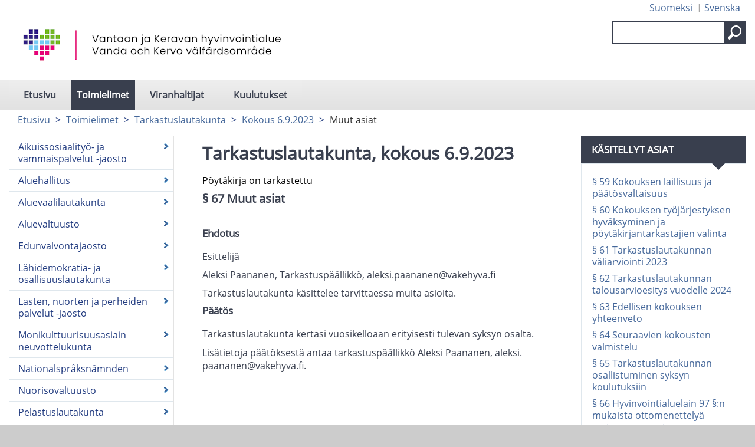

--- FILE ---
content_type: text/html; charset=utf-8
request_url: https://vakehyva.cloudnc.fi/fi-FI/Toimielimet/Tarkastuslautakunta/Kokous_692023/Muut_asiat(7239)
body_size: 47775
content:



<!DOCTYPE html>

<html id="htmlTag" xmlns="http://www.w3.org/1999/xhtml" xml:lang="fi" lang="fi" itemscope="itemscope" itemtype="http://schema.org/WebPage">
<head><title>
	Muut asiat | Vantaan ja Keravan hyvinvointialue
</title><meta id="metaXUACompatible" http-equiv="X-UA-Compatible" content="IE=Edge,chrome=1" /><meta name="viewport" content="width=device-width, initial-scale=1.0" /><meta id="metaContentLanguage" http-equiv="Content-Language" content="fi" /><meta name="google-site-verification" content="9emuXFXBQuF9KDRwe8iWnA9DgbO5igbvVGoMbeJTfbM" /><link href="../../../../content/bootstrap.min.css" rel="stylesheet" /><link href="../../../../content/bootstrap-responsive.min.css" rel="stylesheet" media="screen" /><link href="../../../../styles/Common/common.css" rel="stylesheet" /><link id="mainCss" href="../../../../styles/casem/main.css?v=1" rel="stylesheet" /><link href="../../../../styles/Common/nc-responsive.css" rel="stylesheet" media="screen" /><link id="printCss" href="../../../../styles/casem/print.css?v=1" rel="stylesheet" media="print" /><link id="customMqCss" href="../../../../styles/casem/custom-mq.css?v=1" rel="stylesheet" /><link href="../../../../styles/Common/portlet.css?v=1" rel="stylesheet" /><link id="Link1" href="../../../../content/jquery-ui-1.11.4.min.css" rel="stylesheet" /><link id="selectize" href="../../../../styles/Common/selectize.default.css" rel="stylesheet" />
    

<link rel="shortcut icon" href="/styles/casem/images/favicon.ico" type="image/x-icon" />
<script src="/scripts/jquery-3.6.1.min.js"></script>
<script src="/scripts/jquery-ui.min.js"></script>
<script src="/scripts/bootstrap.min.js"></script>
<script src="/scripts/respond.min.js"></script>
<script src="/scripts/textinputs_jquery.js"></script>
<script src="/scripts/jsrender.js"></script>
<script src="/scripts/jquery.cascadingdropdown.js"></script>

<meta name="og:locale" content="fi-FI" />
<meta name="og:site_name" content="Vantaan ja Keravan hyvinvointialue" />
<meta name="description" content="Vantaan ja Keravan hyvinvointialue" />
<meta property="og:title" content="Muut asiat" />
<meta property="og:description" content="Vantaan ja Keravan hyvinvointialue" />
<meta property="og:image" content="https://vakehyva.cloudnc.fi/download/noname/{B3D718FE-9BBB-45E9-9E48-CB77BFA1BAD9}/41366" />
<meta name="twitter:card" content="summary" />
<meta name="twitter:title" content="Muut asiat" />
<meta name="twitter:description" content="Vantaan ja Keravan hyvinvointialue" />
<meta name="twitter:image:src" content="https://vakehyva.cloudnc.fi/download/noname/{B3D718FE-9BBB-45E9-9E48-CB77BFA1BAD9}/41366" />
<meta itemprop="name" content="Muut asiat" />
<meta itemprop="description" content="Vantaan ja Keravan hyvinvointialue" />
<meta itemprop="image" content="https://vakehyva.cloudnc.fi/download/noname/{B3D718FE-9BBB-45E9-9E48-CB77BFA1BAD9}/41366" />
</head>
<body>
    <form method="post" action="./Muut_asiat(7239)" id="form1">
<div class="aspNetHidden">
<input type="hidden" name="__EVENTTARGET" id="__EVENTTARGET" value="" />
<input type="hidden" name="__EVENTARGUMENT" id="__EVENTARGUMENT" value="" />
<input type="hidden" name="__VIEWSTATE" id="__VIEWSTATE" value="ALA4KC/oagONHRu/8zs00uqkuTWSBJpmnSGEupRdHbQGL6fZk+uYC2vz8o/sR01Fz4WaxWSjxj8lLFxlnL9F+XWuxkgBOhxV3TplAqT+dtceDccBFKscWJzTaCECVGj0HMiVux6UqYAahaVCYb3I6yonvcLH6H4usIa/eYlr6ZVwTGimqcC+fGkyCKx02OJzbu7yeNA2MHOzdXmJpwib2Cn3lOuN2DhXjXbjmCfkpJUCxpDQkMseEXO/06Iexw5YowyVXTby0NvgQs/gqKp62TejVPgI6uyUXKdc+6APrB9NVMKNOKGNFSZxhpWCncqgLPHq8mU4BHFXLKYNMoyJTLDYhZ4olnuwZNIuclH4QpePUNDI1a22j3KtFNx9M14x9HKhesa42/Tubi6gPa0hyE5ySocqHB+W/W6kJlzDKj7yOuXtKwmmi6glVwGDa1ew4qwNrDHzAl4SvWqezB3XflKdZ5MMpS10UswXBOOQtBTqS3fMbDUWd3atSRoqPkV7C0YdMoY2Tgbg15V+/tn8IuZt9QUoCqVE2mlj8nil+nSf4ZQG1f0HDg4LM64LPCp3UZ0n2LPxpJD8ZNUvwdo2Q0xN2YCoJQx0VfXjIhgD//LwrJ8TREYFheGLSRL8+6ValquDbJ1hasp6fTsfgXDmGAK+s7ojbDczxEyJs4HP9IJ9DfuxBSXqjnrjzpwN0Bowcj5bD0fdc6QxQz+jdAPfHlfbbMvKVhtb7Qg1OcNW0bR9iN0JMTtN4QKn1fKqA6DDGzQz5oUVQQeYD7mXdnyn/CsENsX+e6xH7PAS0kcrWMUP9bPRJ/nJk/RTUjrjKz4Yc8AryOFeP0VP3KpecbyjDtYwFNQjJw5UQdhGvi2fyVH0MbjL9wS46uT58bTT832T11QkYTN/vsEc9kh0j6DtKP3VVDbZ0u8qIrHPl2Sw7OurXMZStU0pAtVGhHjygEXUHDaVJOEejSkzFOTAR1DOv9v9K6RLJh/[base64]//Lwj2E21bH91QHmjlZhLHqygfV8QmZ4k5Hfqab/eYkA/mbCRLxJ8bvfSZ16tA76VAs0nMXDfSqemZWh0wvQdGmvTt8CT0dFTCr/QDa2FyqtHGfJgmbHADIoKtZTmzUDV4NKSXqHKho/4Q2/8j14jON2GC2Psi8kgiAMhirzoMEneliV5ZF5RKKJuhQKJ9e8+nqaXZHs5u+PfsnN4qQ4ebeMs4ttBZ4Kv2IfNQqObOUPnqotzGn/EK+rsXHMlj1OAGRGkECtUoHfsdBzUV2vsRV4UNxc1Vruxk2H2DBERzqc+wIrwirLN2NUvIAjIBzRubWYUAhwFOVKL1VNQ7WcwaWRtZpnxRaP9v/bELC6vrw3OXBmpgpxaBxYeczmm9cwbtDbmjod6qNvGpSBv2l8faIWWZWe65Iij/m8VmUJQBiTSfEismK/m2kITh6bTjkxGk94Mv8dubxJ5MTZ4Gu7StOC28jdsqVcfY4STwUotGy6A+y+ZyX4uaJxB2ZPCXuhS4rXAl8c/4gtoagAb3W5z0wzMrq10FCJpfvuHC6/hUk5899nMtqh0ae2Q2nzG+BEo8SQq5Az/lHq3pr7lTr54dLPi/br9dn8bh14XH4DMnQ+EGIXIq+j7ZmEDqnpXYFJcFryMgA7XINkUOK25MuyIi4peLT1X9c0YEoxii3uL+NhQaHyUB7flhQD+emUCNPzxRlqkkHL1Qh5dUFYrZArLfvSJNa3vl17dWPCCMpe6n0/caHnyufkgOEJZhSYuDk7G9yvXX08aa8m23iWcSVRZOV1R71uhqqL5hSZq8yTHVoLX63kfAw64YKF3yY4/I11wJEmhylAP3nzQXERSgWb+9g5SLZSupwfTYTMrF/uXML4qFJJWF8Iztt4bG4BQXnW9U68ugpKB9CtgDLchqOsCl8s1dIownGsJtE+XFxZ5rothfUKvn1zLlu77osRb+YSXkTkvZ+9nRIiapeTYjKkrTpP5d8FG9n6I3GxgkyAY2NQp3GD8qxjIHQYpNmZNgO4w3mH3pUcRx3fPllNiK01bqIfxS35h2eLlpBxCObD/ySs/C0MH27qPb/kS9Zk6oWE1XW8ZfWl4RUK1uZvNKT7cSZro4y1iawVBnjgfT9Id8c8ZWkdd8nK4vw/hTHpAcY3ZNlsg+ARz0DYBTK2sl84p9LfwtLTZh99emC1IuLuPRZkzu68n6wARGOnHzbnBb+MtNIh49wf5vR0IgdvM0ULZu7E5c0pUJJDbGFy82T4yqR+i7ybqu4cdke5q/Utu7D9ttqVP/+URc7o37AGV719sW66ZyHx3Mock8VVyPAYIvgT5gBVisZWsxsEBeqplEu4YUv2c0VFfBkpuTU/P3ImJouqlld+zduNtXIl7kE+08SBA9VGvk7auf3hJynjwl5USvcc9tZA+9G+/z+g8a2LDlxB7mqH1K1k5zxD8fDz0+GCr2dgz+hIj13cNUxe1JxPLfD87Hd199qhqhCJ4PGSxsrFYNqU3FWGEwJovd0fggjw73RH3hUnfWNELCLBNucCf+PY71J/Vfwpb2G11WVqUcCP9dzag1HD4E7rYcV3NDsn+kwg1au0lt/F9W+qNVd/zISOtLP1aUAYCO4U5IpP88ksDiPDKw+dE5KK9LMiGu/XmkV7iBN9fGnlOjMDIB+q6Uq07zZyysngbH4elUOzxEAdfFKug008noteYgll5UGmIHA9BL2dYwAp6UQbM1p/L0dr7EWvjxOVlJKcHGxpXki6nXNc1pRfQ0snfilrEo6N7nIh98cjMMspSfrwhtAs77j/rwVtuXAVv1p3qafair4gvbxQEU8WLaesvL+FUrUUTLSL3ybQesNI6DT0ABlhi+fQQcrfVRcfZpz2+S1kLXWIfVhn2Y60CjhB4VxxE+/V3O6fqJrIqdG3sPAbPxZ5hXA2lB5/4nql0V80edu+mjoaq5j1MDpK2AnX4EtsDFCUYaGQGtbFi53EsBmTTRpufoYcfJOdR7asF5awUVd3ZBz4SdBp6xNzM+iQ1JzkRHdul5IaAIILCVhhGvQ1PTrNfd0rDI7hQn1hQ/6ZCZwvEjS0QDrwOluo1aEfVGUakziAYwj6b66UbREcpKS0i9Z5vewKZTU2RefOnHVHZsFSRAhnNbMaEH+kr4/ABuxwGCRqpVlqCQXRZJb8dFD0sd7V+bpVjS6q1MBpueEIJdvn+rmdR/2srWw9hC8Ya4DdBvVrPeAFL3PPKF2tV20oT5YW8msnyDmwTvB+47NHFS/Pj5FL9LEH2qgGtX6CHw7yaMSsHYAXFXhnJPwZDJ5Te39gCYSiHAqZi0KNo2hpWyJ0gN39xIthyGWzxRV8FzvJZQSMT+p8BjpmVKPfuWafNRN/M9aqUzhG37USFC0BOOjRJMuRoVoDKlZ7TrJX3UMTd28opHqWxGWo56MB+biLOJz/A2ZdcZVBg8jNHHveKKGV9F1PxZOgWEm3ukpaAeOPedM9yZa7fu1uKsiYPOeRDnlXVPCIy89I+n1TjdDwHxmQxqUJEsdZxBW6Sxf4Jo+PJ/2pH7CbzpZDgVDLOw1mO9Bwp5CuMvnN6yE6ryo0xDGwcya61oF8rS9lXUcDg1SXJI4QJKCztuwj6Vqn75mjyuMrz72dBgfIQ8AXygetKk7YGPRVKiriTs5U0EuRKfb5+8PPXrHo0aMVtSV0QdJMhlyQALucqCTERM4m4iNESrjWPQLcy7+EBYUe/[base64]/Id9MLURA6ukvAX206TbGR3Y8T38loY5dxI07CB6Eovck4qmHUSN8cJlvI4sQ5tWcc5HLur6POK3yLQDTjPoEowRkgl+TbcbXSGwJZAP2uOq+BwJnWnOXl3dyIOzXRQMUcMdCz31wbZa/1eEXkD5TJuqNk0/P9BbXmgPJnkUsvMnAtva8s1nB39tNmRm0bdMthekh/zNB1O+k+wuIewFjCsPcsYsyCRYoQt37Sy4lzF/c/TfeM2b5WfeHMchYf6+LDp+l7fXEbUbjwoZDFQFPI8YobTyUMScawTBQOV5FRLQC7KCrz9ivWCcYSk1JDEtLGfMMX8dnBrl5/CCnKOTy5q2dxm0ud62Uj5mV/C6BQxHoUor88/bD50UDFXCPMcgqNKJCb8ukkRCUu1jbsax4GmRutMppqI5MpBLFaPSN8xI9faJTcE/MnWz/LqtNksTh4QJD+49FwgBZvp466rmJ4eArumoZPcdiAFNTx/z3fXyXoC9/d817w4LDI7bQfT/yI8beecUx2/T8ruE7TJphKhDByXj0EaaSUKS8u2clQ60KcvWn0edZKC8G9PMfO7ir766/Xu2rYof5cZb0m5sSbvTZyVkTDZmtgoB0kxm9cL2Tku1GQvBXrjRwOee+1noI2eYqCSMUIH8EO0vN4w8SQ6Krf2eL7eP1ytoFe6y1f8gVFfR8MW7X3FVOqiQVGHjvNW3L8mnEWh1urw6hYdU23aNl3rk5nH8jL7vxIJq/myzI7TUVEAAVUXBrxSc8lpz27Y1bhjDNs/QkKioLhtpWUTGeS79Fatst247i2sa69FSmLSyQtWnQ3rifv5DTY8SCv8tYeMbGzpnwTEqRk/TQhHFgRemcnoge0+Y9am8P+/+9cPUdHajlBihuk97TuR0WZoj/KvE278Ij/fA5dQ7mHTwjZH14cRdtskMWpv01/PBw03DSieAwkdHpu0mrHFi999LtgXoom5VD+2leJbgGIGp8Rhv0WZ4Drr9eR5QsjIlFrqTQIo3M45EKSM8cqzkPWGTCc3P5ZgzLh/W03yuoXdsWvrHqmcVFPGjatlSS4X2D0oibZaNGhCXueGTL2Z3H8oo4mgB7B97XXSyrB2BDoOiiQHPmj5pWgIi+hEB5BdTlV1ImpM802koUqrJHo8m3gAWabUnIzrLcC7i1xPnr0VvZcr6mY6yM5z1gNlmItUE4FheZsiv9jrhpVJvauTNQkDnAo2EvVCCV5gV3/eIBY3dZdyqwooRVfYAcpTKOmVzG5hvOe8Pd9koA4m9J2lsW3EpcG0H8I2dGqe2Gfv5qfDKc2H1wgZq5Fj5jaGW7M4/n3oz9symUuJzy9v1PMQ92IGKzodbhjY+hNZnHKYziqpQDpnZH5Ug9O7tCocbVmPhhk98ATwFp+SHb7wyTonQA4QQfYiijAHw5+4UboKVNcDInpk/nW4OGY0hfv9UAom6MreO1Jsrfh0mDG0SSLa7JzWFp6C5H6k7baZtnt6MPplDqm2DTUIhWU/bfGPUmRKuddA53M/MwHf7hJEowpc0DW71khSfIJAV3v5CsUuyBkKndgihYzbspLF2bk7X30s6ny4aGRRPYuwvSUHwOQ2J7ypsEXB56z8RFrJvAfdLVhfoku/MA3XuTDl0+2BtYTnGv9mUeMfGwTo0V0vZ9nXOOqw0jkJxdNdkwcvZXWbJcJQk0Y7csgYW069A6wzKkE1bOS+O+kuDdbwH9f7M4G8aVgBUdgR1xfy6f2U/BtIVkYNmBw+2KSPEFP5Cdb3y2VKYFDCbP3sU0/dzI9OVzsr8rSWKJ53YyNSgqyFAD5s/d+KKzGvAJKa87xH7yFfntKbSkPN90Yy0XaHJfyA7XR3jbX+2ZqlLmxPpOA0kL/0UUa5jdW+yFVtLm2gxImwjYsWYLk5us1a+A+U57NkdcyJARnUAtcX9PKPAvexx3yi/va2VJHDXCCVcs9vFXFdtWmt4asry6tGAMBVOfvayZj614CuRDpZpfAj4kVxNRvxh9gor8JvOj3gDDgRln0VMPKdK5XLMI/TldwHCrctAsn9eOfWwR8IoiMUj+Kmja3+ZyRTCct4w236QtIXBiWoi5XWzlvMKsT2fO9EZpQP34R7AcPnXVkwT9vBvEp7enXDXGixniRc+WHTvez3e3WpIjtUhJujQTnoJoSArWGiGrOtILfPkhVuxtdotoaqQZQjS4SCnFSAqTz/Kb9kt93vaQeuLTGicDbi21cppwie3nBS2Ga/E/JAk8E5LPr/zT6BSfnGDXU8J6YvTkQyPWl8ZPBvB1Y5/c22m7Ky/4MLGs9OPM+4Jd9Evj4hbzRG5UV3LYMaKl5DkEYCVA28g3tri89uGXMOueSvhVeqx6U6dbEQv96dxXrYYByRjJRrIfAH0ks7NaGjLH1QN5NJhSvedkO2Kslo3e7q4Xw+6z4WHDAj5+gRgdtw6mU17N/pHoMtYhohmtULBNTcf0NY+2yabKBcI7bp8+JS/fPQ0MLHeEdS0bBnWuacJkjWVd+Y/DRBidoERpqKntKsxt7tLqMcj3aWNLqUexVrPRA/5aGokVEtCaGtA1tejZJYYpbWtNmoJFOJa3Es41diLS2SL/19CtzA/[base64]/ZnfjKLH+9DlYuGFxsmkUIb43CKozJyYAIC8TVa8BCHMny68gg/z7pRPRm7BZG1KsYB4PojHb97YuW/cpgQFeOa0GzkwgZFhR8r2JUtgtBFSzaY+7IBLl6ixeW3narx+Pd39SF81UcV30sX1pA6iF1kX37cg0mkBEPi1pIZOz7uuauw0VNgtZr029p339tKd3LvYoErFnRfm/gXYS+2ddxHHLKis4QbY/[base64]/TRBe4OnAJx+/AL/U2b+OwSq/U8f+BVXoE3ITTkyi5jtyaG8sb8zCKn0hqBMrl80pzxYEJ9ciDAcjVxy7rtD2Nf2yp3Xke9iZ1rz7w3JA/gBS8Xj81bNcRL3pNP3sNRvBVV42lM29+u+rTojdpxNRwbdqG+fW8lEDuhgxzoXC5hRvI4FtdwdAKe9MmR3zLuogTArXzlAVnqxER478nQefQonIqOAWQPQQu87/XuGKEr/jYC/jNqvjEFaJra0nh3FNZwJmE1Pnt+AvCsnMhncaPZlQThkO3sS/cAw9bDcOJWWk9D/Qh5/mTrXqkCzCCmbpnRKXfeBDUPA149ZgjULpQoLJ7z9WCjGC8Nly/0B8UItKZ56d14lutMO1fzg5af5OhoggJ0Ou1Kgq1kPLgemKZz74SbP8dahKChPCgt4eiunUA2FUHzYlf5OsZhtYO8KzEzS52QkeIbDjwTPrdk7RPI9XmFD/AeCa2UBYMEPlz0IRCxPgB+BZUHnAKW8a5Nzjo2anoA+tBE/[base64]/LTQJUKgbgiwLT+PVsC45eWTlVc1TV+OyyPNldy1E2eD2M8h57Psb5MxNZ6/vfAdB7Vjet/ShK9NUpXd4e2/LYb5LTnwysYV9m9GBaEr93XkBbusJtZ5Vpyo0PXqvxyjzOHwU7Cs/egeh+8rCaQ0bOEoEvz1OXCLK659/A3IvJ8wItTdwmaAGU2tcv1J4MtAJCdl2M/Nlb2o4yrCr0Xbeg1PD35QzT33ylIV06dicotw075BFC/cJ8tTphR3vM0Dk9pJUQb7BZyjV9ElMSJqMAPvC9CP6vK98GnzeMTV6rDV6LOI/D69vBVKiuWc9WEKSyniXXmJPXssn4AU2YQNYfSiqczAfwQ29tr8AaaAyJ5dP2ikvcabKuitsJ56DeqXQzGWNGL7IBIdj10DlGNClUpnIb6d+3AiuFkwjx39HyKTZJ9X5JXO2kvY032g2xDQ/xcG6UYvq/XAYwdbt3pzPkVRfyU0zZSTDTOK7D+sMcBE+eMVOxP6JAQ5bhGLR5xPCPj5tO3ufKjltDKJyOm1585ELjU7gmxLsxKHHJJ/eFcTOf8gSJOYdn3Fe/KGO2nnrJ2WRqmBLaokqlEzm35t/bzCPWE+jBN9waJ9lvDJcj2R6cjjgxX6t7mzRHJ/uu1F82JKI49u5/v2NRLdTuZ2CD8uSyZhw3LclGnPlnG812k52yVJKzRs/MEKhozR4Pt+xa42vtzR01CbbzEUDEQLmVlzlIJ7oW7z77sZpnKrIwsSjSWzduqykRFEU9Toxy09J3B6sd1ufua/AxW+wSDgmaZZztorDkaC3op1nfWRc0ofPQXMCorDk/CFxdtdOSVCcN6lohSGO6OyuILqG/nKpBXPNLg8COJomag2fWOjBULc2l7PuFUMeVL/TQSXOXZ0mo8/[base64]/ZUachYGsNwAcYKs5e2w1s1nFDCu+wTy+iBIlpYHYR0hcOYdg1xeU3QIO2kPoNnQOfCa434E8ZSoqIQZ6lSZISwTCPKqd42qzDWiMZ4vdBhdoBWoRjPGjD0FSfw/pAVAHEJX5CvfoTnbnQfg6cEDvovT96kTn3kmUrECUqxDY5AE3IdGtleGfLzqa+wwH+kKg52AKD4Y5PAONb9zTVRUD3IaMR29kAr7C5/WJj+SdVXp1qRnowTRvOLIGmcZtmcTT8a+RSlpZb9ftdoRSmmQvLN8Qaxhnt/n7DquGK9O1Ej/Moqx78XxAerhYLIXB+w3EdwbGftugETBvJ0RanwvyMLtcJ7ucimyTwELaIgmev1GqLsUecZ9/iv0wYefeMNlq/vVtIaujrG3axhIdmNcD4EQbgY0rloTvXMnktK1qjhq5llGzCFCap30I0hy1apFtXn7IJltbLRZWLC6j6ns1KCKtBa3trWK2bktASeBtpKX2Rk1ASckbsr1FSZguMELFMZavHONpmVTd9Lwr6l3Ua2W/0K+aXMj9APs009AWPLSA0Np0ei22JLLvt6LrpRf/5bA3E90yfyvo+xH9ODu1+F/J3erEHcRDXqLkVYgMCn205Ev3m3ULmgTqWcjFPCtaCdwr1gxvYsPmHquCfGqRSkKWKzI8DrmsH5l61vplKFd2DUxQ8eGdHuMJrFDGsGaAYuU8r7PTRFrIzROcXhsJCNBy4aXaK63pNLn+3fGroqs79fG2CK4+q/MdJYnQ+ZSAw/rqoM+SnlYdiHD9VphP/gtVmGd9+baqn5nI+VJwb8EbeRT9v0kjEOm4vTkeh7R0gprf7V13m7UE3ASJPulPVK/8lHTdDBKjIGoTIlEztp+t8KxcYVsAasTg43Rmhi2mOkFkwZa6IjQFTBGCtdyG/nYC/WK2A/esglsS28bqQ7TR8zijQ9sh78k52g63hEF348Vocu34A3XPtysPssSp97gSRu/w2iVDsUYejSZkO1c08OxlYX2YRH7k0XWTzYrn4boTd3LrEw6iwFBkw/fwOF3+V4rr3jQvGSzHz1urt6tnvkrGjL69PBceyiHSJkZbTWzb8GFDwMUGQ2nLPgklbhL2nsUGoDpcT3h6e7e7zWJppUfAzPWDy4cphqWXh5fP/96vYC9bBB9kumMxQRvbgiu5KQHg3Jlbe+9/r53AWm+oCwbaWhDsSkcqhVcw7Q0AM7W1tvQS9IBSc3xxTpn6EH8vcOE1IQKgbjZCDyqvMPd0ek5y3d15b/RKG83zWWvcgo6hmPpsYRAlx74fGrURc2ZCwktrQ1z3jaY8Vc2yIsEssqR3f/NJ4DKKjmlMuu9Tliw+VLQJGaQ39lUrpcC3CbyQeG9ja+nxQU2TUR0JwBqZyqtQgCnTZKoTr8/iaxsqCpNWNtxQb9lBAH9EhSxKvyTv5MPALmhujtHo/WSiyVROoEiI9yzsnfgVvQB64rdTXUYbP8R5dI23z9KtR/OPoOitP+IxuIJOxZQjrYFMPdB9sBLwzLFWl/KcJQs/iHRPAi+0B/VXlZ2Yjbz3JMu2Dfp4t5g8IT9bMRCwj1tWLbQQLRu+fyhXWouDoL3u+6m0Nzdcz1zFmQ63yqv6XqIYUA2u7n1lRf6e2glj9ojvHtMn3wgmD3cZKsibf73QABxjX+bzsmZJc6eRnGDMjON7+dOVJxWKgHcG4gCGEf62H7PFhuWTxtPXHIFnYGKqGaaVp/poL50mumto5r8GXhp5mStY5maPihmm1ZtSRU/0s36B4wt5xTjGXpbm5YLU1qJtTe8vF7w8+7nJzc4IgYwToVI3gjJcYKM9vO+3Iej2d+FUGYhPQevDF+293l3kLxdHkobqwjEGOJDJMlIQwqBdlYse7T05o5Jx4LFT1TAWO0uKtuoY+RRQrFV0DySCAoHt1qeIaQaXUlMdVpha/8jIBQHb9+7CVgdaEi3PUiilwH0yHRVfb9zgooHcUGrFp4XA3qRU918MGVew5d6aN0dp9cVtFXnYmFZRAMNTsf2x7II0s7vL2noJDHb8oBvpqcnJzJzaKPWYNKGwJGvhwLSGgFROtnA1gDbKU7c6uDC2ERakk6YGIxSrLbY/ZFVTR1buvJ7CMc9BOUXq+jQFFCYodBMgKnfNS3UCQ+uprn/ZK4ANzuCtZPJ0si7qZYs51reNuhcnphrBKUlf0hJIgr6yTKhQN/f/Jor/c5fFHJNTUaRfJfEtUCY9UtxVtp93AoRXjOblWNycgGtzSGB0KemNcJUitR2iodMmOUfR6KgtRDfj606tlnt84oMXSQr09ubsQD3ooz96qZ7CseIp1esbx4wdU7KOfa0pOgO8UVctjOPW5m2deNqQ7/5tGaVDYE8Q6sRUTfA+pZ9wzYOT5LKjsPtuGKqaWgXUb1WaBymaAK7AxM6/BVt2xknBDxWj3ZVulRUBTfaXNxyDipkcnsMuef98NheSxHTkiIvC11+xw45XkBVa386JnE5/SFfBSzmL6msc4nW6RJ2I1s8i8Wq7VNwtmMZzCjQHdsoq/RWMD4FBMeP5AOwm0MXu9giWg9Vv5NeYR1I39De+Qh8F1tJDBdB3tq18anJQkHMwZHgJwtxn0crKq3VChErx9kzto1S8/8/zZ6EL/[base64]/HjFPQlqXo3FFuTzhMI6Zf/QIuB2Ge457jJy6ziZJwGuSzw9F6QEhdLGV3TadQZLzaoCkgVQO4cIb3vYQuv+UaovY+yV6GJGut66MEU7AbZAp69zmPhxUSuNgIq0jH7eQuwb0c/5MbnYBDrzrw0UngZ4WyRJfWpbOIg5l2ZN2/QmSFqxdYTvsrMOT7bFoLQOgp0EEJVd/EQql7/iv6ZN5ZeZ1E/l2ashuv+6NfDQugXseSb9CVz7VvDnEszFmb0UB1Rc2CoTjru+oTABoV567fxHE6aPTGZAJrMz4t/EnrCqiQ4EyuwhbFZ9AHxlxeTgbHom/LSjeQPoLCDJjZLzZcFTt01fqfBH10KI5ChlkQvbjS81crYCVsnHvajCKoNosawfdp+ev2OT1rX+TKsHffyaX4+Yq4yYPelvkhon/MZYxn+/0dm+OlZLYugO9JNTlZgTGX5b/3K9T2zbATad6wbCChOpXOEDJYro/g7HlcsxggQeH/3FBohkqD55FQK7yIq7DYe6UGwCIiQST8V/kKJJ0Z0rrcnyOAZNgLOcGaCWjxQK7OQLg9LhRbTAQw/CUV50MhB0bn+Igcq0oluQVLMbH6/q5474+tje4ZT9l6SonQzBln4NjGxYTvJl6aSQ52V2U+85WqEEnAJyz67aGiXWZOXNWowwdZMDIM/QFpqSBO6ogYc/ulkAdLKDg4kCbFXWAhgJwxAZafrHqiV8be052psiR+8q9SZ99DSPv9KrCfbEbhKSHZIHzrekrrNmInk6DiRoY5Rh+7r0gv/FCsns3bSpaBHanaM0jP2xu0zqrvA0jmBIdc4YFztqD7rW70+tlyFIZN/bMLd+MCLAmel1IouCvQkKfCLG3n2E8FWkMtkghEDnlhn5wn9BgXjHka2U8fOdST2xbDk+HqVtmrfWAB42fQdgJOWakwvtpyqVE2myY00cxBa7/ESuzi4Ebs2wPXixFi3jhsGuiSd87gH5fwg9T1l9W4DmSNlz8SnWqGEG4GJJ7yXsjcQzDOthF13zi7PHcHMWXgLf2k58l6PtXmftnsSPNzifskFUvjQAkj0EJJQ/Uev0hhmrSfgbqs4epUE8aNPyFNholgzC/v7Jozpl7UyHMWJBqUIVGt3ejvXO6hX4/4MPnS3aZhwed0ijuhwiiwwbhNXf5FHTh7i3PlQl7/u2SV5wji+zJi5Wt2fhfYunLTEyvPIRaRKtKOPcO9gYSdcjAjL/6wfmEWQy69KPj4t+dOzsVLaGgmfdOc6E2hulmSwLT4xNJ7FsZGMfXRVWzFHTVTbODRbrZk2LLCboXSQ//JT/xqpWazglEGiRIqDrHbnRexwBVEgyjUypFhQFyPm23I+X3dH5GVytmOB5/SRWkuv4I7QNdnZprIOzID+55Qul+BGdhkckYiQw0bAahIrxEjXrrBSUWcWkP7uQ1sF6v9/LjIO6pyv5hrJ+nkGfaclmP0/G/pFbo8ErzXlSmNDZKSDq4/GYiKlo/gHvuUPdPLExUy+e7Z+jKwxDsAvtGHaMeNw4lI3367A5MfgGLwoa0gyW8pauURu2uSh/6nAIQI48zN1wM8YdwGMvuWhpyCB2vEgqQQv/Viln2c+j2RNV8YOXRYE1LpECWnUyp61mLUK71rzpGl4Ccyaq/IUbOFKGq6ZS6BlrLBRdl/PcU9Ixe9szx68x7D4TAwYXGm6+Fdsdt77YE/+vY/F8qWRMLCmTRmfU2APR9qETkzfp7zg4GkrvCOm4sVGXj+k82OeI2YJTsrGYNXOZJOIB/DD7JC8FaaOcECttPEkA43I2NtPFWe62tQzAXHbUfO70kEI8WZp2j5kTSOyOubuS2t3qAtE9NCjHbMtdBBOeZ8mDcaSw+MhX/Wfoo4UcjrrtjWjYWSMfhi9YNzhfmJ6NpAvhFl0LwOwOV/1vKEbec/mw2+dpknRYwIZ1MHst0cnDFU4egLuWA0mSIBvbNig2vtC2dD8klHvr+y3pvJFqt5NgRvKjNbmeGXH9ON9BxUReUQeQOYHKUBeiWhvJpe6lGp2kTINr79ai2EpEpoHsD1L5WYp7R1Ej2lUc/e+qbKuoqfc3B6KJzT5KS3vS3zZs2X0QVOlEEN3B+p9kohr5ixWk6rfl7N/SyAoWsvvKmfPevyA/qiY+yKr634sFSpHe1G2CjKlBt4axYQY0GkxmRImWhpGvK1sAviwZDIVcsoG+jnrrNPBnLthjWrnR/WwAPI2GYLao2PN8ku3b7kbHUen7NFsuD09gcVIOgrc+XQufKC9+fzI5TVBs5FfafEkArR/stA0uE5iY8Rfz5X4dMHZnlhg9UuSPbhNi8Pe0wKp59tE/wM6M5N83is9Miydlmimf3hOON/NMPLDvJovQnWEGGVvTP8EbpTPn1QiqNexGicc7IZbeLPxNRisA+igO0M31MqqXIEWldnWk++S5/RXOTAEaNm6UWE7+jxVP5BAD7qaLXtRs3z40wziDPXrIZ/xFmPmYKaBiOA7m75tUfMYhICHNyZhnhUADUhAC/cHVrAgJwYBdopExpMhA8fAkl14CiYPjpG1aGsWkaPWOWFX8fMmgPFgF/dA/oRjONCiENfVtD+Hz2KRu7SkGZMBb3W5vZ00vNI01y1E00hkaKLMLzqhQnQnLLa4DTvT6JL+gaBoSKVFn0y4SXC82OrmM3Gofdr6nhO6u4DrIQ1R58WpoHWSEh7gfi77ZP8pNdb6gy5w9Y8C5M9B1XyBjNN+X5RWpgzUFVpAGWiTz7lS39Htat6r6whWexE7I/8yjK+9Uk3N8dBiz3HpXrn6kFFEwZV6pz4OmMVKN4o2msGB4udqgUP7jnd1nEBZ+2WYFB8ij7wV7fgA8+Jot+2jYvlbAH3Yw1nS9yAkmWn++foegKKvIDnk8w/6j+j82j17IjoT0lxsYTXeYKL/YJ8xcwKphPvUAZV9HK6a4+ap8h+pLr19pZJDh8X2ADqaD9Tn5ao9XZRD8VnFZQTi+BnfpOo1t+kX9NOEHAGLjbbWle88XbDILguqE/+pL/TBHvDUaSiz3MjZRlAXhaz3oqeYNMJeZ8y01BaCJzS50mTaSoVB9p9iQDdGLeMPjycKXxHSoj95ADSFdDlUZGfdwgJvSMT9wuoRqmNwrpluoNWAe/Pf+mgkxbZTgPoFpu1R+5qrLON7Fc3+detw0j2N8KnWvPFWNkgCSkmKmG2bv67dRe7aV8rLmK4jPLo0wN0LqMFz3QvjH63O6fST+pr7019jiDwhCu9NsCe98TshGoJAz/7ch5sS8oOahakXXHp/0d7u1b6YlwlLEzA1ZL6q/[base64]/JdK+JJxK5n8Qx0galQ47o5kxjwi2NT3vV+7oIT0roWOfLlzLnDj7rqUu9UquXGdWryRDfWrC9nWgEFAN+BlEbKOCfrXBpjspp292H1tab2LFl36BRJ0wP3dVG9HteXOCa+guNEgIjv2QXFuEcKT26NSmecKZNmTf6/8uQ4gmRV0qDaB9D+YavoJoEc9Ug626nZdaTs2Z4f9Qq24hKfq2W1NffN4gnOC8LKHp37ViQ+DOJT1j4v/PaCOUo7/ypyyYDjO27VlzOR78vNJIkZtNRJo0X+WwZuT8mkxDhWLQdR14Zi4kolFE4/NHrltNjzw/+n29zzmGrVEkAdj+AEiV0hEups11Fph7R7KkPtlEaQSywEeaj2k+P35Qqm/LBgDPI=" />
</div>

<script type="text/javascript">
//<![CDATA[
var theForm = document.forms['form1'];
if (!theForm) {
    theForm = document.form1;
}
function __doPostBack(eventTarget, eventArgument) {
    if (!theForm.onsubmit || (theForm.onsubmit() != false)) {
        theForm.__EVENTTARGET.value = eventTarget;
        theForm.__EVENTARGUMENT.value = eventArgument;
        theForm.submit();
    }
}
//]]>
</script>


<script src="/WebResource.axd?d=pynGkmcFUV13He1Qd6_TZITupKf-Vyb5teSLD1eHMwG8AVZ4ePq3ep-lbygiBalfgXOSTrtnqO7jJiJ-dTt24g2&amp;t=638901644248157332" type="text/javascript"></script>


<script type="text/javascript">
//<![CDATA[
function OpenNCPopup(path) {
child = window.open(path,'','toolbar=no,width=700,height=500,directories=no,status=no,scrollbars=yes,menubar=no');
child.creator = self;
}
var printPossible = (window.print) ? 1 : 0;
function printPage() {
   if (printPossible)
       window.print()
   else // other browsers
       alert("Selaimesi ei tue tätä toimintoa, valitse menusta File -> Print tulostaaksesi sivun");
}//]]>
</script>

<script src="/Scripts/AutoComplete.js" type="text/javascript"></script>
<script type="text/javascript">
//<![CDATA[
var __cultureInfo = {"name":"fi-FI","numberFormat":{"CurrencyDecimalDigits":2,"CurrencyDecimalSeparator":",","IsReadOnly":false,"CurrencyGroupSizes":[3],"NumberGroupSizes":[3],"PercentGroupSizes":[3],"CurrencyGroupSeparator":" ","CurrencySymbol":"€","NaNSymbol":"epäluku","CurrencyNegativePattern":8,"NumberNegativePattern":1,"PercentPositivePattern":0,"PercentNegativePattern":0,"NegativeInfinitySymbol":"-∞","NegativeSign":"-","NumberDecimalDigits":2,"NumberDecimalSeparator":",","NumberGroupSeparator":" ","CurrencyPositivePattern":3,"PositiveInfinitySymbol":"∞","PositiveSign":"+","PercentDecimalDigits":2,"PercentDecimalSeparator":",","PercentGroupSeparator":" ","PercentSymbol":"%","PerMilleSymbol":"‰","NativeDigits":["0","1","2","3","4","5","6","7","8","9"],"DigitSubstitution":1},"dateTimeFormat":{"AMDesignator":"ap.","Calendar":{"MinSupportedDateTime":"\/Date(-62135596800000)\/","MaxSupportedDateTime":"\/Date(253402293599999)\/","AlgorithmType":1,"CalendarType":1,"Eras":[1],"TwoDigitYearMax":2049,"IsReadOnly":false},"DateSeparator":".","FirstDayOfWeek":1,"CalendarWeekRule":2,"FullDateTimePattern":"dddd d. MMMM yyyy H.mm.ss","LongDatePattern":"dddd d. MMMM yyyy","LongTimePattern":"H.mm.ss","MonthDayPattern":"d. MMMM","PMDesignator":"ip.","RFC1123Pattern":"ddd, dd MMM yyyy HH\u0027:\u0027mm\u0027:\u0027ss \u0027GMT\u0027","ShortDatePattern":"d.M.yyyy","ShortTimePattern":"H.mm","SortableDateTimePattern":"yyyy\u0027-\u0027MM\u0027-\u0027dd\u0027T\u0027HH\u0027:\u0027mm\u0027:\u0027ss","TimeSeparator":".","UniversalSortableDateTimePattern":"yyyy\u0027-\u0027MM\u0027-\u0027dd HH\u0027:\u0027mm\u0027:\u0027ss\u0027Z\u0027","YearMonthPattern":"MMMM yyyy","AbbreviatedDayNames":["su","ma","ti","ke","to","pe","la"],"ShortestDayNames":["su","ma","ti","ke","to","pe","la"],"DayNames":["sunnuntai","maanantai","tiistai","keskiviikko","torstai","perjantai","lauantai"],"AbbreviatedMonthNames":["tammi","helmi","maalis","huhti","touko","kesä","heinä","elo","syys","loka","marras","joulu",""],"MonthNames":["tammikuu","helmikuu","maaliskuu","huhtikuu","toukokuu","kesäkuu","heinäkuu","elokuu","syyskuu","lokakuu","marraskuu","joulukuu",""],"IsReadOnly":false,"NativeCalendarName":"gregoriaaninen kalenteri","AbbreviatedMonthGenitiveNames":["tammik.","helmik.","maalisk.","huhtik.","toukok.","kesäk.","heinäk.","elok.","syysk.","lokak.","marrask.","jouluk.",""],"MonthGenitiveNames":["tammikuuta","helmikuuta","maaliskuuta","huhtikuuta","toukokuuta","kesäkuuta","heinäkuuta","elokuuta","syyskuuta","lokakuuta","marraskuuta","joulukuuta",""]},"eras":[1,"jKr.",null,0]};//]]>
</script>

<script src="/ScriptResource.axd?d=x6wALODbMJK5e0eRC_p1LRGawMoZ6dDMRfW9B6z4alFmcpU-qolZk_HOLZdXTNxJc7LHp1xHyDaR1K8GbLGIrBvANgDDUfbHAbQXaZqz6cHRWojrKwPOnopU1RPLIosz0&amp;t=ffffffffda74082d" type="text/javascript"></script>
<script src="/ScriptResource.axd?d=P5lTttoqSeZXoYRLQMIScFc66BvmkBBlEo-802aWUym3gJC_3bY8BjhoDfSLlhjyWkqTy3NKU8tb6dZkhaCqgH2cjVT4uHFSH60Gwdu-dU3vOKUKt81GS6MXQtAJvfeE0&amp;t=ffffffffda74082d" type="text/javascript"></script>
<div class="aspNetHidden">

	<input type="hidden" name="__VIEWSTATEGENERATOR" id="__VIEWSTATEGENERATOR" value="3EA0395E" />
	<input type="hidden" name="__VIEWSTATEENCRYPTED" id="__VIEWSTATEENCRYPTED" value="" />
	<input type="hidden" name="__EVENTVALIDATION" id="__EVENTVALIDATION" value="+ikhff6xvdyn3nhO9bbxdSCt9uazOTBjfSrNi8omaKz0mEbhk+tqvJRUj3yFSZVBLVxofsK484nrbPf9YGLj23gxcaYEoUplWT/QWnGBukKEsCXrFURJ5P5zOKwBMcA9w6GBeVfUq7Gm5TLYzZCt1w==" />
</div>
        <script type="text/javascript">
//<![CDATA[
Sys.WebForms.PageRequestManager._initialize('ctl00$ctl00$ctl08', 'form1', [], [], [], 90, 'ctl00$ctl00');
//]]>
</script>

        <span></span>
        <span id="portletCatalog"></span>
        

        <div id="contentWrapper" class="bg-wrap active-node-2">
            
                <a href="#ContentStart" class="jump-to-content" tabindex="0">
                    Hyppää sisältöön
                </a>
            
            <div class="navbar custom navbar-static-top">
                <div class="navbar-inner custom-bg">
                    
                    
                    
                    
                    
                    <div class="pull-right">
                        <ul class="nav top-admin-controls-nav">
                            
                                    <li class="active"><a href="../../../../fi-FI" id="rptLanguages_A1_0">Suomeksi</a></li>
                                
                                    <li class=""><a href="../../../../sv-FI" id="rptLanguages_A1_1">Svenska</a></li>
                                
                            
                        </ul>
             

                    </div>

                </div>
            </div>
            
            <div class="header container-fluid rs_skip">
                <div class="header-content">
                    <a id="hlLogoFrontpage" href="../../../../fi-FI"><img id="imgLogo" src="/download/noname/{B3D718FE-9BBB-45E9-9E48-CB77BFA1BAD9}/41366" alt="Linkki etusivulle" />
                        <!-- Alternative logo that can be set with media query -->
                        


</a>
                    <div class="fright srch-box hidden-print">
                        <div id="QuickSearch" onkeypress="javascript:return WebForm_FireDefaultButton(event, &#39;btnSearch&#39;)">
	
                            
                            <label for="txtSearchText" id="lblSearchText" class="sr-only">Etsi sivustolta</label>
                            <input name="ctl00$ctl00$txtSearchText" type="text" maxlength="300" id="txtSearchText" class="fleft custom ui-searchtext" />
                            <input type="submit" name="ctl00$ctl00$btnSearch" value="Hae" id="btnSearch" class="fleft s-btn" role="button" title="Hae" />
                        
</div>
                    </div>
                    
                </div>
            </div>
            
                <div class="navbar topnav rs_skip">
                    <div class="navbar-inner">
                        <div class="container">
                            <div class="collapser">
                                <a class="btn btn-navbar collapsed" aria-expanded="false" id="btnNavbar" data-toggle="collapse" href="#" role="button" data-target=".nav-collapse">
                                    <img src="../../../../styles/casem/images/nav-collapse.png" id="imgNavCollapse" alt="Avaa valikko" />
                                </a>
                            </div>
                            <div class="nav-collapse collapse hidden-print">
                                <ul class="nav">
                                    <li id="liFrontPage" class="nav-main-element-1">
                                        <a id="hlFrontpage" href="../../../../fi-FI">Etusivu</a>
                                    </li>
                                    
                                            <li class="nav-main-element-2 active">
                                                <a href="../../../Toimielimet">Toimielimet</a></li>
                                        
                                            <li class="nav-main-element-3">
                                                <a href="../../../Viranhaltijat">Viranhaltijat</a></li>
                                        
                                            <li class="nav-main-element-4">
                                                <a href="../../../Kuulutukset">Kuulutukset</a></li>
                                        
                                    <li class="nav-edit">
                                        
                                        
                                        
                                    </li>
                                </ul>
                            </div>
                        </div>
                    </div>
                </div>
            
            
            




            <div class="container-fluid header-content-middle-area">
                
    <div id="portletrow100">
        <div class="row-fluid">
            <div class="span12">
                
            </div>
        </div>
    </div>
    <div id="portletrow101" class="one-zone-in-row">
        <div class="row-fluid">
            <div class="span12">
                
            </div>
        </div>
    </div>
    <div id="portletrow102" class="two-zones-in-row">
        <div class="row-fluid">
            <div class="span6">
                
            </div>
            <div class="span6">
                
            </div>
        </div>
    </div>
    <div id="portletrow103" class="three-zones-in-row">
        <div class="row-fluid">
            <div class="span3">
                
            </div>
            <div class="span6">
                
            </div>
            <div class="span3">
                
            </div>
        </div>
    </div>
    <div id="portletrow104" class="three-equal-width-zones-in-row">
        <div class="row-fluid">
            <div class="span4">
                
            </div>
            <div class="span4">
                
            </div>
            <div class="span4">
                
            </div>
        </div>
    </div>
    <div id="portletrow105" class="four-zones-in-row">
        <div class="row-fluid">
            <div class="span3">
                
            </div>
            <div class="span3">
                
            </div>
            <div class="span3">
                
            </div>
            <div class="span3">
                
            </div>
        </div>
    </div>

            </div>

            <div id="contentAreaDiv" class="container-fluid content-area">
                <div class="container-portlet-zone-after-nav custom-full-width">
                    <div class="row-fluid">
                        <div class="span12">
                            
                        </div>
                    </div>
                </div>
                
    <div class="row-fluid before-breadcrumb-row">
        <div class="span3 before-breadcrumb-column-left">
            
        </div>
        <div class="span6 before-breadcrumb-column-middle">
            
        </div>
        <div class="span3 before-breadcrumb-column-right">
            
        </div>
    </div>
    <div class="row-fluid">
        <div class="span12">
            




            <div class="language-links pull-right">
                
    


            </div>
            
            <ul class="breadcrumb rs_skip">
                
            <li><a href="../../../../fi-FI">
                Etusivu</a> </li>
        
            <li aria-hidden="true"><span class="divider">&gt;</span></li>
        
            <li><a href="../../../Toimielimet">
                Toimielimet</a> </li>
        
            <li aria-hidden="true"><span class="divider">&gt;</span></li>
        
            <li><a href="../../Tarkastuslautakunta">
                Tarkastuslautakunta</a> </li>
        
            <li aria-hidden="true"><span class="divider">&gt;</span></li>
        
            <li><a href="../Kokous_692023">
                Kokous 6.9.2023</a> </li>
        
            <li aria-hidden="true"><span class="divider">&gt;</span></li>
        
            <li class="active">
                Muut asiat
            </li>
        
            </ul>
        


        </div>
    </div>


    <div class="row-fluid">
        <div id="Content_sidenaviArea" class="span3 left-content rs_skip">
            
            
                <div class="well sidebar-nav">
                    <ul class="nav nav-list">
                        
                                
                                <li id="Content_hrNavigation_ctl00_nodeitem" class=""><a href="../../Aikuissosiaalityouml_ja_vammaispalvelut_jaosto">Aikuissosiaality&ouml;- ja vammaispalvelut -jaosto</a>
                                </li>
                            
                                
                                <li id="Content_hrNavigation_ctl01_nodeitem" class=""><a href="../../Aluehallitus">Aluehallitus</a>
                                </li>
                            
                                
                                <li id="Content_hrNavigation_ctl02_nodeitem" class=""><a href="../../Aluevaalilautakunta">Aluevaalilautakunta</a>
                                </li>
                            
                                
                                <li id="Content_hrNavigation_ctl03_nodeitem" class=""><a href="../../Aluevaltuusto">Aluevaltuusto</a>
                                </li>
                            
                                
                                <li id="Content_hrNavigation_ctl04_nodeitem" class=""><a href="../../Edunvalvontajaosto">Edunvalvontajaosto</a>
                                </li>
                            
                                
                                <li id="Content_hrNavigation_ctl05_nodeitem" class=""><a href="../../Laumlhidemokratia_ja_osallisuuslautakunta">L&auml;hidemokratia- ja osallisuuslautakunta</a>
                                </li>
                            
                                
                                <li id="Content_hrNavigation_ctl06_nodeitem" class=""><a href="../../Lasten_nuorten_ja_perheiden_palvelut_jaosto">Lasten, nuorten ja perheiden palvelut -jaosto</a>
                                </li>
                            
                                
                                <li id="Content_hrNavigation_ctl07_nodeitem" class=""><a href="../../Monikulttuurisuusasiain_neuvottelukunta">Monikulttuurisuusasiain neuvottelukunta</a>
                                </li>
                            
                                
                                <li id="Content_hrNavigation_ctl08_nodeitem" class=""><a href="../../Nationalspraringksnaumlmnden">Nationalspr&aring;ksn&auml;mnden</a>
                                </li>
                            
                                
                                <li id="Content_hrNavigation_ctl09_nodeitem" class=""><a href="../../Nuorisovaltuusto">Nuorisovaltuusto</a>
                                </li>
                            
                                
                                <li id="Content_hrNavigation_ctl10_nodeitem" class=""><a href="../../Pelastuslautakunta">Pelastuslautakunta</a>
                                </li>
                            
                                
                                <li id="Content_hrNavigation_ctl11_nodeitem" class="selected-path"><a href="../../Tarkastuslautakunta">Tarkastuslautakunta</a>
                                </li>
                            
                                
                                <li id="Content_hrNavigation_ctl12_nodeitem" class=""><a href="../../Terveydenhuollon_palvelut_jaosto">Terveydenhuollon palvelut -jaosto</a>
                                </li>
                            
                                
                                <li id="Content_hrNavigation_ctl13_nodeitem" class=""><a href="../../Vaumlliaikainen_valmistelutoimielin">V&auml;liaikainen valmistelutoimielin</a>
                                </li>
                            
                                
                                <li id="Content_hrNavigation_ctl14_nodeitem" class=""><a href="../../Vammaisneuvosto">Vammaisneuvosto</a>
                                </li>
                            
                                
                                <li id="Content_hrNavigation_ctl15_nodeitem" class=""><a href="../../Vanhusneuvosto">Vanhusneuvosto</a>
                                </li>
                            
                                
                                <li id="Content_hrNavigation_ctl16_nodeitem" class=""><a href="../../Vanhusten_palvelut_jaosto">Vanhusten palvelut -jaosto</a>
                                </li>
                            
                                
                                <li id="Content_hrNavigation_ctl17_nodeitem" class=""><a href="../../Yksiloumlasioiden_jaosto">Yksil&ouml;asioiden jaosto</a>
                                </li>
                            
                    </ul>
                </div>
            
            
            
            
        </div>
        <!--/span-->
        
    <div class="span6 center-content" id="ContentStart" role="main">
        
        <div class="row-fluid">
            <div class="nc-content article-content">
                <h1>
                    Tarkastuslautakunta, kokous 6.9.2023
                </h1>
                
                
                    <div class="meetingmemoapproved_topic">
                        Pöytäkirja on tarkastettu
                    </div>
                
                <div class="subheader">
                    <span class="header-actions">
                        
                        
                    </span>
                    <h2>§
                        67
                        Muut asiat
                    </h2>
                    
                </div>
                
                <div class="native-id">
                    <p>
                        
                    </p>
                </div>

               



               



                

                
                
                
                <div class="sorteddivs">
                    
                    <div id="Content_Content_pnlDecisionproposal" class="sortablediv" order="2">
                        <h3>
                            Ehdotus
                        </h3>
                        
                            <p>
                                Esittelijä
                            </p>
                            
                                    <div class="item">
                                        <div class="text">
                                            <ul>
                                                
                                    <li>
                                        Aleksi Paananen, Tarkastusp&auml;&auml;llikk&ouml;, aleksi.paananen@vakehyva.fi
                                    </li>
                                
                                            </ul>
                                        </div>
                                    </div>
                                
                        
                        <p>
                            <p>Tarkastuslautakunta käsittelee tarvittaessa muita asioita.</p>
                        </p>
                    </div>
                    <div id="Content_Content_pnlDecision" class="sortablediv" order="3">
                        <h3>
                            Päätös
                        </h3>
                        <p>Tarkastuslautakunta kertasi vuosikelloaan erityisesti tulevan syksyn osalta.&nbsp;</p>

<p>Lisätietoja päätöksestä antaa tarkastuspäällikkö Aleksi Paananen, aleksi. paananen@vakehyva.fi.</p>
                    </div>
                    
                </div>

                <script>
                    var $divs = $("div.sortablediv");
                    var sorteddivs = $divs.sort(sorter);
                    $("div.sorteddivs").html(sorteddivs);

                    function sorter(a, b) {
                        return a.getAttribute('order') - b.getAttribute('order');
                    };
                </script>
                
                

                
                


                

                

                
                
                <div class="topicAttacmentList">
                    



                </div>
                <div class="topicAttacmentList">
                    



                </div>
                <div class="topicAttacmentList">
                    



                </div>
                 <div class="topicAttacmentList">
                    



                </div>
            </div>
            
            <hr />
            <div class="nc-content article-content article-content-bottom">
                
            </div>
            <div class="nc-content bottom">
                

                

            </div>
        </div>
        
    </div>
    <div class="span3 right-content">
        
            <div class="right-content-header">
                <h2>
                    Käsitellyt asiat</h2>
            </div>
            <div class="right-content-content">
                <ul class="nav">
                    
                            
                            
                            <li id="Content_Content_lvOtherTopics_nodeitem_0" class="">
                                <a href="/fi-FI/content/7237/12491">§ 59 Kokouksen laillisuus ja päätösvaltaisuus  </a> 
                            </li>
                        
                            
                            <li id="Content_Content_lvOtherTopics_nodeitem_1" class="">
                                <a href="/fi-FI/content/7238/12491">§ 60 Kokouksen työjärjestyksen hyväksyminen ja pöytäkirjantarkastajien valinta </a> 
                            </li>
                        
                            
                            <li id="Content_Content_lvOtherTopics_nodeitem_2" class="">
                                <a href="/fi-FI/content/7245/12491">§ 61 Tarkastuslautakunnan väliarviointi 2023 </a> 
                            </li>
                        
                            
                            <li id="Content_Content_lvOtherTopics_nodeitem_3" class="">
                                <a href="/fi-FI/content/7240/12491">§ 62 Tarkastuslautakunnan talousarvioesitys vuodelle 2024 </a> 
                            </li>
                        
                            
                            <li id="Content_Content_lvOtherTopics_nodeitem_4" class="">
                                <a href="/fi-FI/content/7241/12491">§ 63 Edellisen kokouksen yhteenveto </a> 
                            </li>
                        
                            
                            <li id="Content_Content_lvOtherTopics_nodeitem_5" class="">
                                <a href="/fi-FI/content/7242/12491">§ 64 Seuraavien kokousten valmistelu </a> 
                            </li>
                        
                            
                            <li id="Content_Content_lvOtherTopics_nodeitem_6" class="">
                                <a href="/fi-FI/content/7243/12491">§ 65 Tarkastuslautakunnan osallistuminen syksyn koulutuksiin </a> 
                            </li>
                        
                            
                            <li id="Content_Content_lvOtherTopics_nodeitem_7" class="">
                                <a href="/fi-FI/content/7244/12491">§ 66 Hyvinvointialuelain 97 §:n mukaista ottomenettelyä varten saapunut viranhaltijapäätös </a> 
                            </li>
                        
                            <li id="Content_Content_lvOtherTopics_subheader_8" class="">§ 67 Muut asiat 
                            </li>
                            
                        
                        
                </ul>
            </div>
        
        
        
    </div>
    <script>
        $('a[data-toggle]').click(function () {
            $("i.collapse-toggle-hook", this).toggleClass('fa-minus');
        });
    </script>

    </div>

            </div>

            <div class="container-fluid banner-container">
                
                <a id="HyperLink1">


</a>

            </div>

            

            <footer class="custom-bg">
                <div class="row-fluid">
                    <div class="span12">
                        
                        <div class="row-fluid txt-color-2">
                            
                                
                                <div class="span12">&nbsp;</div>
                            
                        </div>
                    </div>
                </div>
                <div class="row-fluid  hidden-print">
                    <div class="span12">
                        
                    </div>
                </div>
                <div class="row-fluid  lowerFooterZone">
                    <div class="span6 left-col">
                        
                    </div>
                    <div class="span6 right-col">
                        
                    </div>
                </div>
            </footer>
        </div>



        
    

        
        
        <script type="text/javascript">
            $(".public-cms").hover(function () {
                $(this).animate({ opacity: 0.5 }, 150);
            }, function () {
                $(this).animate({ opacity: 1 }, 150);
            });

            var autocompleteServiceUrl = "/api/v1/sitesearchautocomplete/";
            var autocompleteLanguageId = 1;
            // register autocomplete, if available
            if (typeof (window.RegisterAutoComplete) == 'function') {
                RegisterAutoComplete("#txtSearchText");
            }

        </script>
        
              <script>
                  $(document).ready(function () {

                    
                    var main = $(".main-content").find("img");

                    if (main.length > 0) {
                        var alt = main.attr('alt');
                        if (typeof alt == 'undefined' || alt == false) {
                            main.attr('alt', '');
                        }
                    }

                    

                });
              </script>
        


        


        <script>
            $(".btn-navbar").click(function (a) {
                a.preventDefault();
                $e = $(this);

                if ($e.hasClass("collapsed")) {
                    $e.attr("aria-expanded", "true");
                }
                else {
                    $e.attr("aria-expanded", "false");
                }
            });
        </script>


    </form>
</body>
</html>


--- FILE ---
content_type: text/css
request_url: https://vakehyva.cloudnc.fi/styles/Common/nc-responsive.css
body_size: 1931
content:
/*	[override boostrap]	*/
	.nav-collapse .nav > li > a
	{
		font-weight: normal;
		text-align: center;
	}
	.nav-collapse .nav > li > a
	{
		background: url('images/bg-topnav.jpg') repeat-x 0 0;
	}
	.navbar .btn-navbar, .navbar .btn-navbar:hover
	{
		border: none;
		border-shadow: none;
		background: none;
	}
	
	.nav-collapse .nav > li > a
	{
		border-radius: 0;
		border: none;
	}
/*	[/override boostrap]	*/
	
@media (max-width: 979px) {
.nav-collapse ul.nav
	{
		margin-top: 20px;
	}
.collapser
{
display: block;
}

.carousel .item .img-content.dual
	{
		width: 60%;
	}
	.carousel .item .txt-content.dual
	{
		width: 35%;	
	}
	.navbar  .collapser
	{
		background: #e5e5e5 url('images/bg-topnav.jpg') repeat-x 0 0;
		float: left;
		width: 100%;
	}
}

@media (max-width: 979px) and (min-width : 768px) 
{
/*
	.with-sidebar .container-fluid > .row-fluid > .left-content
	{
		width: 25.4%;
		margin: 0;
	}
	.with-sidebar .container-fluid > .row-fluid > .main-content  
	{
	    margin-left: 2.76%;
	    width: 71.84%;
	}
	*/
}

@media (max-width: 780px) {
	.custom-bg.navbar-static-bottom footer div.address,
	.custom-bg.navbar-static-bottom footer div.social-links
	{
		float: left;
		width: 100%;
		text-align: left;
	}
	
	.custom-bg.navbar-static-bottom footer div.social-links
	{
		clear: both;
		margin-top: 30px;
	}
	.custom-bg.navbar-static-bottom footer div.social-links > div, .custom-bg.navbar-static-bottom footer div.social-links > div a
	{
		display: block;
		margin-bottom: 10px;
	}
	.custom-bg.navbar-static-bottom footer div.social-links > div a
	{
		margin-left: 0;
		display: block;
	}
}
@media (max-width: 767px) {
    body
    {
	    padding: 0;
    }
    body .bg-wrap
    {
	    padding: 0 20px;
    }
 
    .navbar.topnav .nav
    {
	    margin-right: 0;
    }
     .navbar.topnav .nav,
     .navbar.topnav .nav > li
     {
	    float: none;
    }
 
    .navbar.topnav .nav > li
    {

    display: block;
    }
 
	
}

@media (max-width: 580px) {
    footer .social-links .icon-item
    {
        float: none;        
        margin-bottom: 10px;
    }  
    footer .social-links .icon-item a
    {
        margin-left: 0;
    }
}

@media (max-width: 480px) {
    
    .phone-hide
    {
        display: none;
    }
 
     
}

--- FILE ---
content_type: text/css
request_url: https://vakehyva.cloudnc.fi/styles/casem/custom-mq.css?v=1
body_size: 6178
content:
.nav-collapse .nav > li > a {
    background: transparent url('images/bg-topnav-dark.jpg') repeat-x 0 0;
}

/* Navigation changes at 979 */
@media (max-width: 979px) {

    .collapser {
        background: #ededed;
        background: url([data-uri]);
        background: -moz-linear-gradient(top, #ededed 0%, #e2e2e2 100%);
        background: -webkit-gradient(linear, left top, left bottom, color-stop(0%,#ededed), color-stop(100%,#e2e2e2));
        background: -webkit-linear-gradient(top, #ededed 0%,#e2e2e2 100%);
        background: -o-linear-gradient(top, #ededed 0%,#e2e2e2 100%);
        background: -ms-linear-gradient(top, #ededed 0%,#e2e2e2 100%);
        background: linear-gradient(to bottom, #ededed 0%,#e2e2e2 100%);
    }

    .topnav ul.nav {
        padding: 0;
    }

        .topnav ul.nav li a {
            line-height: 34px;
        }

    .container .nav-collapse > ul.nav {
        margin-top: 0;
    }

    .nav-collapse .nav > li > a {
        margin: 0;
    }

    .nav-collapse ul.nav li {
        max-width: 100%;
    }

        .nav-collapse ul.nav li a,
        .nav-collapse > ul.nav > li.active > a {
            min-height: auto;
        }


    .topnav.navbar .nav > .active > a, .topnav.navbar .nav > li:hover > a:hover {
        background: #393f4e;
    }

    .nav-edit {
        margin: 0;
        border: 0;
    }

    .header .srch-box input {
        position: initial;
    }

    .dropdown .caret {
        margin-top: 10px;
        display: inline-block !important;
        /*caret color*/
        border-top: 4px solid #ff0000;
    }

    a.btn.btn-navbar {
        padding: 0;
        margin: 0;
    }
}

@media (max-width: 767px) {

    .header-content {
        height: 100%;
    }

    .header a.bg-img {
        display: block;
        overflow: hidden !important;
        min-width: 767px;
        position: absolute;
        top: 0;
        height: 110px;
    }

    .header .srch-box {
        position: relative;
        /*padding: 10px;*/
        float: none;
        top: auto;
        right: auto;
        margin: 30px 16px 10px 0;
    }

        .header .srch-box input {
            position: relative;
            /*right: 30px;*/
        }

        .header .srch-box #txtSearchText {
            width: 100%;
            left: 0px;
        }

        .header .srch-box #btnSearch {
            position: absolute;
            top: 0;
            right: -17px;
        }

    #hlLogoFrontpage {
        display: block;
        float: none;
        position: relative;
        margin-left: 0px;
    }

    .topnav .collapser {
        margin-top: 10px;
    }

    /*bg color change*/
    #contentWrapper {
        background-color: #EAECEE;
    }

    .bg-wrap > footer.custom-bg {
        padding: 0px 10px 0 10px;
        background-color: #fff;
    }

    .chapter-with-centeredpicture-header-content-list img {
        display: none;
    }

    .documentdate, .feedback {
        clear: both;
        float: none;
    }
}


@media (max-width: 420px) {
    .bg-color-11.delimitedcontentsearch #txtDelimitedContentSearchText {
        width: 84%;
    }

    .bg-color-11.delimitedcontentsearch select,
    .bg-color-12.shortcutselection select,
    .bg-color-13.nodelisttoconnectedcontent select {
        width: 100%;
    }

    .language-links {
        clear: both;
        float: none;
        margin-left: 15px;
    }

    .content-list .item .title, .content-list .item .subTitle, .content-list .item .txt-color-1,
    .center-content .item .title, .center-content .item .txt-color-1 {
        display: block;
    }

    .content-list .item .txt-color-1, .center-content .item .txt-color-1 {
        padding-left: 0;
    }
}

@media (max-width: 420px) {
    .hide-tiny {
        display: none;
    }
}

/*** CaseM specific styles: ***/
@media screen and (min-width: 1280px) {
    .bg-wrap {
        background: #eee url(images/bg-pattern.png) repeat;
    }
}

@media screen and (max-width: 767px) {
    .left-content, center-content, .right-content {
        padding-left: 15px;
        padding-right: 15px;
    }

    .diaari-search .search-functions .text-right {
        text-align: left;
    }
}

@media screen and (max-width: 767px) {
    .search-box input.datepicker {
        width: 75px;
    }

    .search-box {
        padding: 10px;
    }

    .result-count {
        margin-bottom: 10px;
    }

    .diaari-search .loader {
        top: 40%;
        left: 46%;
    }
}

@media screen and (max-width: 420px) {
    .breadcrumb {
        padding: 0;
        padding-left: 15px;
        margin-bottom: 10px;
    }

    .diaari-search .search-functions {
        background: #eee;
        float: left;
        width: 100%;
        padding: 10px;
        box-sizing: border-box;
        margin-bottom: 20px;
    }

        .diaari-search .search-functions .result-count b {
            font-size: 20px;
        }

    .diaari-search ul.search-results {
        border-top: 1px solid #eee;
    }

        .diaari-search ul.search-results a {
            font-weight: bold;
        }

        .diaari-search ul.search-results li b {
            display: block;
        }

        .diaari-search ul.search-results .separator {
            display: none;
        }

        .diaari-search ul.search-results div {
            display: block;
        }

    .diaari-search .loader {
        top: 40%;
        left: 40%;
    }
}

@media (max-width: 979px) {
    .navbar .collapser {
        background: none;
        background-color: #393f4e;
        height: 34px;
    }
}
